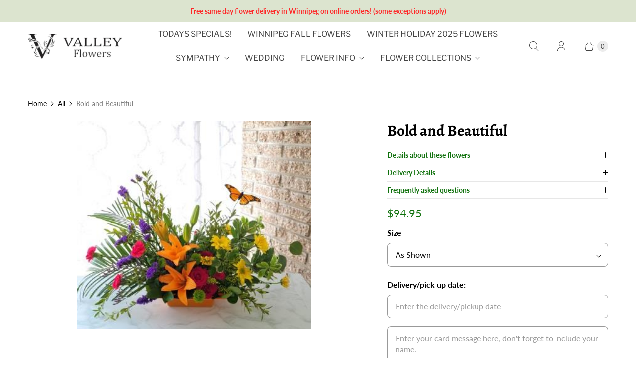

--- FILE ---
content_type: text/css
request_url: https://www.valleyflowers.ca/cdn/shop/t/80/assets/style.css?v=56506666165122178781744216440
body_size: -159
content:
.thumbnail .secondary{display:none}.main_content_area{padding:190px 0 0}.products{display:flex;flex-wrap:wrap;justify-content:left;gap:20px}.addons{min-height:265px!important}.action_button,.addToCart{background:#0b4f24;color:#fff;border:0;padding:10px 20px;text-align:center;cursor:pointer;font-family:Lato,sans-serif;font-weight:700;font-size:16px;text-transform:uppercase;display:inline-block;transition:all .2s ease 0s;min-height:44px;line-height:1;border-radius:4px;box-shadow:inset 0 -3px #0000001a;-webkit-font-smoothing:antialiased;font-smoothing:antialiased;-webkit-appearance:none;box-sizing:border-box}.addToCart:hover{background:#000;transition:all .2s ease 0s;color:#fff}.richtext-section__image{max-width:200px;margin:0 auto 20px}.footer-bottom__right{display:flex;flex-direction:column-reverse;align-items:flex-end;text-align:left}.image-with-text-overlay,.image-with-text-overlay__image{max-height:300px}.telno{display:flex;margin:auto;align-items:center;justify-content:center}.telnumber{display:flex;align-items:center;padding:.75rem 1rem;color:#444;text-decoration:none;white-space:nowrap}.product-thumbnail__title{font-weight:701!important}.product-thumbnail__price{font-weight:400!important;font-style:italic!important}.money{font-weight:701!important}.testimonials-section{display:flex}section.product-app--container{margin:0 auto;max-width:1200px}div#c1g_testimonial{max-width:1200px;margin-left:auto;margin-right:auto;padding:0!important}.product-thumbnail__media{position:relative;width:100%;padding-bottom:100%}.product-thumbnail__media img{position:absolute;top:0;left:0;width:100%;height:100%}.product-block--form input.has-error,.product-block--form textarea.has-error{border-color:red}
/*# sourceMappingURL=/cdn/shop/t/80/assets/style.css.map?v=56506666165122178781744216440 */


--- FILE ---
content_type: text/javascript; charset=utf-8
request_url: https://www.valleyflowers.ca/products/bold-and-beautiful.js
body_size: 863
content:
{"id":1067944542323,"title":"Bold and Beautiful","handle":"bold-and-beautiful","description":"\u003cp\u003eBold and beautiful seasonal blooms arrive artfully arranged in a low dish. Flowers include lily, roses, carnations, chrysanthemums and lovely butterfly.\u003c\/p\u003e\n\u003cp\u003eYour gift is approx 18\" wide by 11\" tall.\u003c\/p\u003e\n\u003cp\u003eFlowers, colors and containers vary slightly based on availability to ensure your gift is fresh and beautiful.\u003c\/p\u003e\n\u003cp\u003e\u003cbr\u003e\u003c\/p\u003e","published_at":"2024-04-29T10:38:36-05:00","created_at":"2018-06-25T15:16:58-05:00","vendor":"vendor-unknown","type":"Mother's Day","tags":[],"price":9495,"price_min":9495,"price_max":12595,"available":true,"price_varies":true,"compare_at_price":null,"compare_at_price_min":0,"compare_at_price_max":0,"compare_at_price_varies":false,"variants":[{"id":13231578120307,"title":"As Shown","option1":"As Shown","option2":null,"option3":null,"sku":"","requires_shipping":true,"taxable":true,"featured_image":null,"available":true,"name":"Bold and Beautiful - As Shown","public_title":"As Shown","options":["As Shown"],"price":9495,"weight":0,"compare_at_price":null,"inventory_management":null,"barcode":null,"requires_selling_plan":false,"selling_plan_allocations":[]},{"id":13231578153075,"title":"More Flowers","option1":"More Flowers","option2":null,"option3":null,"sku":"","requires_shipping":true,"taxable":true,"featured_image":null,"available":true,"name":"Bold and Beautiful - More Flowers","public_title":"More Flowers","options":["More Flowers"],"price":10995,"weight":0,"compare_at_price":null,"inventory_management":null,"barcode":null,"requires_selling_plan":false,"selling_plan_allocations":[]},{"id":40952328388690,"title":"Flowers on all sides","option1":"Flowers on all sides","option2":null,"option3":null,"sku":"","requires_shipping":true,"taxable":true,"featured_image":null,"available":true,"name":"Bold and Beautiful - Flowers on all sides","public_title":"Flowers on all sides","options":["Flowers on all sides"],"price":12595,"weight":0,"compare_at_price":null,"inventory_management":null,"barcode":"","requires_selling_plan":false,"selling_plan_allocations":[]}],"images":["\/\/cdn.shopify.com\/s\/files\/1\/0070\/0687\/9859\/files\/boldandbeautiful.jpg?v=1714404823"],"featured_image":"\/\/cdn.shopify.com\/s\/files\/1\/0070\/0687\/9859\/files\/boldandbeautiful.jpg?v=1714404823","options":[{"name":"Size","position":1,"values":["As Shown","More Flowers","Flowers on all sides"]}],"url":"\/products\/bold-and-beautiful","media":[{"alt":null,"id":23650016591954,"position":1,"preview_image":{"aspect_ratio":1.119,"height":336,"width":376,"src":"https:\/\/cdn.shopify.com\/s\/files\/1\/0070\/0687\/9859\/files\/boldandbeautiful.jpg?v=1714404823"},"aspect_ratio":1.119,"height":336,"media_type":"image","src":"https:\/\/cdn.shopify.com\/s\/files\/1\/0070\/0687\/9859\/files\/boldandbeautiful.jpg?v=1714404823","width":376}],"requires_selling_plan":false,"selling_plan_groups":[]}